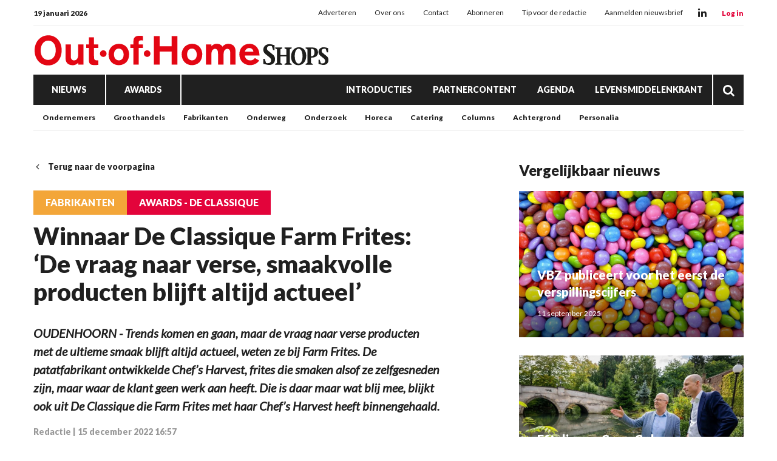

--- FILE ---
content_type: text/html; charset=UTF-8
request_url: https://www.outofhome-shops.nl/winnaar-de-classique-farm-frites%3A-%E2%80%98de-vraag-naar-verse%2C-smaakvolle-producten-blijft-altijd-actueel%E2%80%99
body_size: 27028
content:
<!doctype html>
<html lang="nl" data-id-website="2" data-id-template="15" data-session-id=""     >
    <head>
        <meta charset="UTF-8">
        <meta name="viewport" content="width=device-width, initial-scale=1.0">
                    <meta name="description"                                     content="OUDENHOORN - Trends komen en gaan, maar de vraag naar verse producten met de ultieme smaak blijft altijd actueel, weten ze bij Farm Frites. De patatfabrikant">
                    <meta name="robots"                                     content="index,follow">
                    <meta                   property="og:title"                   content="Winnaar De Classique Farm Frites: ‘De vraag naar verse, smaakvolle producten blijft altijd actueel’">
                    <meta                   property="og:url"                   content="https://www.outofhome-shops.nl/winnaar-de-classique-farm-frites%3a-%e2%80%98de-vraag-naar-verse%2c-smaakvolle-producten-blijft-altijd-actueel%e2%80%99?return=https%3A%2F%2Fwww.outofhome-shops.nl%2Fawards&pos=">
                    <meta                   property="og:description"                   content="OUDENHOORN - Trends komen en gaan, maar de vraag naar verse producten met de ultieme smaak blijft altijd actueel, weten ze bij Farm Frites. De patatfabrikant">
                    <meta                   property="og:publish_date"                   content="2022-12-15T16:57:00+0000">
                    <meta                   property="og:image"                   content="https://www.outofhome-shops.nl/files/202401/dist/276bfd15c1b3ee31c702aeab7f6cefb8.jpg">
                <title>Winnaar De Classique Farm Frites: ‘De vraag naar verse, smaakvolle producten blijft altijd actueel’</title>
                                    <style>*{padding:0px;margin:0px;outline:none}html{box-sizing:border-box;-ms-overflow-style:scrollbar}html *,html *:before,html *:after{box-sizing:inherit}.block-container,.block-group,.block-component,.component-row{display:flex;flex-wrap:wrap}.component-row{width:100%}@media (min-width:993px){[class*="vp-9-col-"]{width:100%;position:relative;padding-left:15px;padding-right:15px}.vp-9-col-hide{display:none !important}.vp-9-col-auto{flex:1;max-width:100%}.vp-9-col-1{flex:0 0 8.3333333333%;max-width:8.3333333333%}.vp-9-col-2{flex:0 0 16.6666666667%;max-width:16.6666666667%}.vp-9-col-3{flex:0 0 25%;max-width:25%}.vp-9-col-4{flex:0 0 33.3333333333%;max-width:33.3333333333%}.vp-9-col-5{flex:0 0 41.6666666667%;max-width:41.6666666667%}.vp-9-col-6{flex:0 0 50%;max-width:50%}.vp-9-col-7{flex:0 0 58.3333333333%;max-width:58.3333333333%}.vp-9-col-8{flex:0 0 66.6666666667%;max-width:66.6666666667%}.vp-9-col-9{flex:0 0 75%;max-width:75%}.vp-9-col-10{flex:0 0 83.3333333333%;max-width:83.3333333333%}.vp-9-col-11{flex:0 0 91.6666666667%;max-width:91.6666666667%}.vp-9-col-12{flex:0 0 100%;max-width:100%}}@media (min-width:576px) and (max-width:993px){[class*="vp-8-col-"]{width:100%;position:relative;padding-left:15px;padding-right:15px}.vp-8-col-hide{display:none !important}.vp-8-col-auto{flex:1;max-width:100%}.vp-8-col-1{flex:0 0 8.3333333333%;max-width:8.3333333333%}.vp-8-col-2{flex:0 0 16.6666666667%;max-width:16.6666666667%}.vp-8-col-3{flex:0 0 25%;max-width:25%}.vp-8-col-4{flex:0 0 33.3333333333%;max-width:33.3333333333%}.vp-8-col-5{flex:0 0 41.6666666667%;max-width:41.6666666667%}.vp-8-col-6{flex:0 0 50%;max-width:50%}.vp-8-col-7{flex:0 0 58.3333333333%;max-width:58.3333333333%}.vp-8-col-8{flex:0 0 66.6666666667%;max-width:66.6666666667%}.vp-8-col-9{flex:0 0 75%;max-width:75%}.vp-8-col-10{flex:0 0 83.3333333333%;max-width:83.3333333333%}.vp-8-col-11{flex:0 0 91.6666666667%;max-width:91.6666666667%}.vp-8-col-12{flex:0 0 100%;max-width:100%}}@media (min-width:0px) and (max-width:576px){[class*="vp-7-col-"]{width:100%;position:relative;padding-left:15px;padding-right:15px}.vp-7-col-hide{display:none !important}.vp-7-col-auto{flex:1;max-width:100%}.vp-7-col-1{flex:0 0 8.3333333333%;max-width:8.3333333333%}.vp-7-col-2{flex:0 0 16.6666666667%;max-width:16.6666666667%}.vp-7-col-3{flex:0 0 25%;max-width:25%}.vp-7-col-4{flex:0 0 33.3333333333%;max-width:33.3333333333%}.vp-7-col-5{flex:0 0 41.6666666667%;max-width:41.6666666667%}.vp-7-col-6{flex:0 0 50%;max-width:50%}.vp-7-col-7{flex:0 0 58.3333333333%;max-width:58.3333333333%}.vp-7-col-8{flex:0 0 66.6666666667%;max-width:66.6666666667%}.vp-7-col-9{flex:0 0 75%;max-width:75%}.vp-7-col-10{flex:0 0 83.3333333333%;max-width:83.3333333333%}.vp-7-col-11{flex:0 0 91.6666666667%;max-width:91.6666666667%}.vp-7-col-12{flex:0 0 100%;max-width:100%}}</style>
                            <style>
	html:not([data-id-template="32"]) .page-body:before {
	content:'';
	position:fixed;
	width:100%;
	height:100%;
	top:0px;
	left:0px;
	background:white;
	z-index:9999;
	transition: opacity .3s ease, visibility .3s ease;
	}
	html.transition .page-body:before {
	opacity:0;
	visibility:hidden;
	}
</style>

<style>
	[data-id-template="32"] .page-body { display:block; }
	[data-id-template="32"] .page-body .block-container { display:block; }
	
	@media (max-width:630px) {
	.newsletter-table,
	.newsletter-sizing-table table,
	.newsletter-sizing-table table tbody,
	.newsletter-sizing-table table td, 
	.newsletter-sizing-table .article-image,
	.newsletter-sizing-table .article-image td a {
		width:100% !important;
		max-width: 100% !important;
	}
	
	.newsletter-sizing-table td img {
		display:block !important;
	 	width: 100% !important;
    	max-width: 100% !important;
	}
	
	.newsletter-table {
		display:table !important;
	}
	
	.article-table.right .lnn-item-container {
		padding-top:30px !important;
	}
	
	.newsletter-footer-socials {
		text-align:left !important;
		padding:20px 5px 0px 0px !important;
	}
	
	.newsletter-sizing-table .newsletter-socials-table tr td {
		padding:0px 10px 0px 0px !important;
	}
	
	.newsletter-sizing-table .newsletter-socials-table {
		width:180px !important;
	}
	
	.newsletter-sizing-table tr td .newsletter-logo {
		width:auto !important;
		max-width:100% !important;
		height:22px !important;
	}
	
	.newsletter-article-reversed {
		direction:ltr !important;
	}
	.newsletter-article-reversed .article-info {
		text-align:left !important;
	}
	.newsletter-article-reversed .newsletter-desktop-only {
		display:none !important;
	}
	}
</style>

<style>
	[data-id-template="32"] .page-body,
	[data-id-template="32"] .block {
		display:unset !important;
	}
</style>

<link rel="stylesheet" href="https://cdn.icomoon.io/160866/LNN/style.css?ga9cbp">
                            <link rel="preconnect" href="https://fonts.googleapis.com">
                            <link rel="preconnect" href="https://fonts.gstatic.com" crossorigin>
                            <link rel="icon" href="https://www.outofhome-shops.nl/files/202401/dist/favicon-2-32.png" sizes="32x32">
                            <link rel="icon" href="https://www.outofhome-shops.nl/files/202401/dist/favicon-2-128.png" sizes="128x128">
                            <link rel="icon" href="https://www.outofhome-shops.nl/files/202401/dist/favicon-2-180.png" sizes="180x180">
                            <link rel="icon" href="https://www.outofhome-shops.nl/files/202401/dist/favicon-2-192.png" sizes="192x192">
                            <script defer src="https://www.googletagmanager.com/gtag/js?id=G-SRNQ06SHFK"></script>
        <script>window.dataLayer = window.dataLayer || []; function gtag(){dataLayer.push(arguments);} gtag('js', new Date()); gtag('consent', 'default', {'ad_user_data': 'denied','ad_personalization': 'denied','ad_storage': 'denied','analytics_storage': 'denied' }); gtag('config', 'G-SRNQ06SHFK'); </script><script>gtag('consent', 'update', {'ad_user_data': 'granted','ad_personalization': 'granted','ad_storage': 'granted','analytics_storage': 'granted' });</script>
                                        <link type="text/css" rel="stylesheet" href="https://www.outofhome-shops.nl/assets/dist/7.3.21/core_frontend.css" async >
                    <link type="text/css" rel="stylesheet" href="https://www.outofhome-shops.nl/files/202401/dist/lgdxsqitpldxmgfmsp6qhfdpjai6fetg.css" async >
                    <link type="text/css" rel="stylesheet" href="https://www.outofhome-shops.nl/files/202401/dist/jj1czljzi3mytqbbixb4bt2sbqwlh8cb.css" async >
                            <script type="text/javascript" src="https://www.outofhome-shops.nl/assets/dist/7.3.21/npm_frontend.js" defer></script>
                    <script type="text/javascript" src="https://www.outofhome-shops.nl/assets/dist/7.3.21/core_frontend.js?hash=TznX5m76qJMz8MFsSr9PINVxkBAmmZbZ" framework frontend="1" defer></script>
                    <script type="text/javascript" src="https://www.outofhome-shops.nl/assets/dist/7.3.21/frontend.js" defer></script>
                    <script type="text/javascript" src="https://www.outofhome-shops.nl/files/202401/dist/th4lexhpgldcicrqngdtidq4kqchim31.js" defer></script>
                    <script type="text/javascript" src="https://www.outofhome-shops.nl/files/202401/dist/dis7airmcllslfu27nrubslmrl5wtpa6.js" defer></script>
            </head>
    <body class="page-body">
        <section  data-childs="1"  data-block-id="7"  data-source-id="0"  data-original-id="0"  id="block7"  data-type="container"  edit-view="sidebar"  class="header block block-container " >
        <section  data-component-type="3"  data-component-row-key="null"  data-block-id="101"  data-source-id="0"  data-original-id="0"  id="block101"  data-type="component"  edit-view=""  class="block block-component vp-9-col-12 vp-8-col-12 vp-7-col-12" >
        <section  data-component-block-id="101"  data-childs="1"  data-block-id="1"  data-source-id="0"  data-original-id="0"  id="block1"  data-type="group"  edit-view="sidebar"  class="block block-group vp-9-col-12 vp-8-col-12 vp-7-col-12 header-v1" >
        <div  data-component-block-id="101"  data-block-id="264"  data-source-id="3"  data-original-id="3"  id="block264"  data-type="menu"  edit-view="sidebar"  class="block block-menu vp-9-col-12 vp-8-col-12 vp-7-col-12" >
        <div class="header-top">
	<span class="header-date">
		19 januari 2026
	</span>

	<ul>
		<li class="menu-item">
    <a href="/adverteren" target="">
        Adverteren
    </a>
</li><li class="menu-item">
    <a href="/over-ons" target="">
        Over ons
    </a>
</li><li class="menu-item">
    <a href="/contact" target="">
        Contact
    </a>
</li><li class="menu-item">
    <a href="https://www.supermarktgidsonline.nl/printeditie-out-of-home-shops.html" target="_blank">
        Abonneren
    </a>
</li><li class="menu-item">
    <a href="/tip-de-redactie" target="">
        Tip voor de redactie
    </a>
</li><li class="menu-item">
    <a href="/aanmelden-nieuwsbrief" target="">
        Aanmelden nieuwsbrief
    </a>
</li>
	</ul>

	<div class="header-socials">
										<a class="social" href="https://www.linkedin.com/company/out-of-home-shops" target="_blank">
			<i class="icon-linkedin"></i>
		</a>
			</div>

	<div class="header-cta-login">
		<strong>
			<a href="" target="_blank">
				Log in
			</a>
		</strong>
	</div>
</div>
</div><section  data-component-block-id="101"  data-childs="1"  data-block-id="4"  data-source-id="0"  data-original-id="0"  id="block4"  data-type="group"  edit-view="sidebar"  class="block block-group vp-9-col-12 vp-8-col-12 vp-7-col-12 header-center" >
        <div  data-component-block-id="101"  data-block-id="1700"  data-source-id="0"  data-original-id="0"  id="block1700"  data-type="html"  edit-view="sidebar"  class="block block-html vp-9-col-hide vp-8-col-3 vp-7-col-3" >
        <div id="nav-icon" class="" onclick="global.activate('#nav-icon');global.activate('.header-top');global.activate('.main-menu', 'menu-overflow');scrollTo(0,0);">
	<span></span>
	<span></span>
	<span></span>
	<span></span>
</div>
</div><div  data-component-block-id="101"  data-block-id="261"  data-source-id="5"  data-original-id="5"  id="block261"  data-type="image"  edit-view="sidebar"  class="block block-image vp-9-col-12 vp-8-col-6 vp-7-col-6 header-logo" >
        <a href="/">
	<picture>
                                       <source
                  media="(min-width: 0px)"                  data-srcset="https://www.outofhome-shops.nl/files/202401/dist/652cffc67c8e76c9d447b46fbdbefbad.svg"
                                                   >
                              <img
            data-src="https://www.outofhome-shops.nl/files/202401/dist/652cffc67c8e76c9d447b46fbdbefbad.svg"
            data-srcset="https://www.outofhome-shops.nl/files/202401/dist/652cffc67c8e76c9d447b46fbdbefbad.svg"
                                       alt="OOHs_logo.svg"
                  >
   </picture>

</a>
</div><div  data-component-block-id="101"  data-block-id="1925"  data-source-id="1701"  data-original-id="1701"  id="block1925"  data-type="text"  edit-view="sidebar"  class="block block-text vp-9-col-hide vp-8-col-3 vp-7-col-3" >
        <div class="header-cta-login">
	<strong>
		<a href="https://website.epublisher.world/lmk/login" target="_blank">
			Login
		</a>
	</strong>
</div>

</div>
</section><div  data-component-block-id="101"  data-block-id="260"  data-source-id="6"  data-original-id="6"  id="block260"  data-type="menu"  edit-view="sidebar"  class="block block-menu vp-9-col-12 vp-8-col-12 vp-7-col-12 header-v1-main-menu" >
        <div class="main-menu">
	<ul>
		

	
<li class="menu-item">
	<a href="/nieuws" target="" title="Nieuws" data-id="15" data-parent-articles>
		Nieuws
	</a>
	</li>

	
<li class="menu-item">
	<a href="/awards" target="" title="Awards" data-id="21" data-parent-awards>
		Awards
	</a>
	</li>


<li class="menu-item">
	<a href="/introducties" target="" title="Introducties" data-id="19">
		Introducties
	</a>
	</li>


<li class="menu-item">
	<a href="/partnercontent" target="" title="Partnercontent" data-id="20">
		Partnercontent
	</a>
	</li>


<li class="menu-item">
	<a href="/agenda" target="" title="Agenda" data-id="16">
		Agenda
	</a>
	</li>


<li class="menu-item">
	<a href="https://www.levensmiddelenkrant.nl/" target="" title="Levensmiddelenkrant" data-id="url">
		Levensmiddelenkrant
	</a>
	</li>
		<li class="menu-item menu-item-search">
			<a href="/zoeken">
				<i class="icon-search"></i>
			</a>
		</li>
	</ul>
</div>
</div><div  data-component-block-id="101"  data-block-id="1856"  data-source-id="1780"  data-original-id="1780"  id="block1856"  data-type="menu"  edit-view="sidebar"  class="block block-menu vp-9-col-hide vp-8-col-12 vp-7-col-12 header-v1-responsive-menu" >
        <div class="responsive-menu">
	<ul>
		<li class="menu-item">
    <a href="/nieuws" target="">
        Nieuws
    </a>
</li><li class="menu-item">
    <a href="/awards" target="">
        Awards
    </a>
</li>
	</ul>
</div>
</div><div  data-component-block-id="101"  data-offset="1"  data-block-id="245"  data-source-id="244"  data-original-id="244"  id="block245"  data-type="content"  edit-view="sidebar"  class="block block-content vp-9-col-12 vp-8-col-12 vp-7-col-12 submenu-categories" >
        
	
<ul class="active">
	<li category-id="33">
	<a href="/ondernemers" title="Ondernemers">
		Ondernemers
	</a>
</li><li category-id="18">
	<a href="/groothandels" title="Groothandels">
		Groothandels
	</a>
</li><li category-id="16">
	<a href="/fabrikanten" title="Fabrikanten">
		Fabrikanten
	</a>
</li><li category-id="13">
	<a href="/on-the-move" title="Onderweg">
		Onderweg
	</a>
</li><li category-id="32">
	<a href="/economie" title="Onderzoek">
		Onderzoek
	</a>
</li><li category-id="14">
	<a href="/horeca" title="Horeca">
		Horeca
	</a>
</li><li category-id="17">
	<a href="/catering" title="Catering">
		Catering
	</a>
</li><li category-id="29">
	<a href="/columns" title="Columns">
		Columns
	</a>
</li><li category-id="35">
	<a href="/achtergrond" title="Achtergrond">
		Achtergrond
	</a>
</li><li category-id="36">
	<a href="/personalia" title="Personalia">
		Personalia
	</a>
</li></ul>

</div><div  data-component-block-id="101"  data-offset="1"  data-block-id="498"  data-source-id="488"  data-original-id="488"  id="block498"  data-type="content"  edit-view="sidebar"  class="block block-content vp-9-col-12 vp-8-col-12 vp-7-col-12 submenu-awards" >
        

<ul>
	<li category-id="27">
	<a href="/awards-out-of-home-awards">
		Out.of.Home awards
	</a>
</li><li category-id="26">
	<a href="/awards-beste-introducties">
		Beste Introducties
	</a>
</li><li category-id="28">
	<a href="/awards-de-classique">
		De Classique
	</a>
</li></ul>

</div>
</section>
</section>
</section><section  data-childs="1"  data-block-id="23"  data-source-id="0"  data-original-id="0"  id="block23"  data-type="container"  edit-view="sidebar"  class="content block block-container " >
        <section  data-childs="1"  data-block-id="24"  data-source-id="0"  data-original-id="0"  id="block24"  data-type="container"  edit-view="sidebar"  class="content-inside block block-container " >
        <section  data-childs="1"  data-block-id="104"  data-source-id="0"  data-original-id="0"  id="block104"  data-type="group"  edit-view="sidebar"  class="block block-group vp-9-col-7 vp-8-col-12 vp-7-col-12" >
        <div  data-block-id="108"  data-source-id="0"  data-original-id="0"  id="block108"  data-type="html"  edit-view="sidebar"  class="block block-html vp-9-col-12 vp-8-col-12 vp-7-col-12" >
        <a href="/" class="return">
	<i class="icon-chevron-left"></i>
		Terug naar de voorpagina
	</a>
</div><div  data-block-id="54634"  data-source-id="0"  data-original-id="0"  id="block54634"  data-type="html"  edit-view="sidebar"  class="block block-html vp-9-col-12 vp-8-col-12 vp-7-col-12" >
        <input type="hidden" name="article_id" value="18028" />

<div class="label-row">
	
		<span class="category-label"  style="background:#F3A639">
		<a href="/fabrikanten">
			Fabrikanten
		</a>
	</span>
		<span class="category-label"  style="background:#E3043B">
		<a href="/awards-de-classique">
			Awards - De Classique
		</a>
	</span>
	</div>

<h1>Winnaar De Classique Farm Frites: ‘De vraag naar verse, smaakvolle producten blijft altijd actueel’</h1>

</div><div  data-block-id="111"  data-source-id="0"  data-original-id="0"  id="block111"  data-type="html"  edit-view="sidebar"  class="block block-html vp-9-col-12 vp-8-col-12 vp-7-col-12" >
        <p class="intro">OUDENHOORN - Trends komen en gaan, maar de vraag naar verse producten met de ultieme smaak blijft altijd actueel, weten ze bij Farm Frites. De patatfabrikant ontwikkelde Chef’s Harvest, frites die smaken alsof ze zelfgesneden zijn, maar waar de klant geen werk aan heeft. Die is daar maar wat blij mee, blijkt ook uit De Classique die Farm Frites met haar Chef’s Harvest heeft binnengehaald.</p>

<h5>
		<a href="">Redactie</a> | 
		<time datetime="2022-12-15 16:57">15 december 2022 16:57</time>
</h5>
</div><div  data-block-id="54633"  data-source-id="0"  data-original-id="0"  id="block54633"  data-type="html"  edit-view="sidebar"  class="block block-html vp-9-col-12 vp-8-col-12 vp-7-col-12" >
        <div class="social-share">
	<div class="social-share-links">
		<a href="https://www.linkedin.com/shareArticle?url=https://www.outofhome-shops.nl/winnaar-de-classique-farm-frites%3a-%e2%80%98de-vraag-naar-verse%2c-smaakvolle-producten-blijft-altijd-actueel%e2%80%99" target="blank" rel="noopener noreferrer"><i class="icon-linkedin"></i></a>
		<a href="https://www.facebook.com/sharer.php?u=https://www.outofhome-shops.nl/winnaar-de-classique-farm-frites%3a-%e2%80%98de-vraag-naar-verse%2c-smaakvolle-producten-blijft-altijd-actueel%e2%80%99" target="blank" rel="noopener noreferrer"><i class="icon-facebook"></i></a>
		<a href="https://twitter.com/intent/tweet?url=https://www.outofhome-shops.nl/winnaar-de-classique-farm-frites%3a-%e2%80%98de-vraag-naar-verse%2c-smaakvolle-producten-blijft-altijd-actueel%e2%80%99" target="blank" rel="noopener noreferrer"><i class="icon-twitter"></i></a>
	</div>
	<div class="social-share-text">
		<h5>Deel dit artikel via social media</h5>
	</div>
</div>
</div><section  data-component-type="4"  data-component-row-key="null"  data-block-id="53656"  data-source-id="112"  data-original-id="112"  id="block53656"  data-type="component"  edit-view=""  class="block block-component vp-9-col-12 vp-8-col-12 vp-7-col-12" >
        <div class="component-row" data-component-id="12" data-component-row-key="rscL6"><div  data-component-block-id="112"  data-block-id="53657"  data-source-id="70"  data-original-id="70"  id="block53657"  data-type="text"  edit-view="sidebar"  class="block block-text vp-9-col-12 vp-8-col-12 vp-7-col-12" >
        <p><strong>Wat is er voor nodig om De Classique te winnen?</strong><br />“Bij Farm Frites vinden we het belangrijk dat een product goed aansluit op de vraag vanuit de markt. Wanneer je een oplossing biedt, werkt dit logischerwijs beter dan dat je iets aanbiedt waar geen vraag naar is. Gezien deze award hebben we een goede oplossing gevonden. Daarnaast is het belangrijk dat je als bedrijf echt trots bent op het product dat je introduceert en er volledig achter staat. Alle afdelingen binnen Farm Frites zijn nauw betrokken (of geweest) bij de ontwikkeling en productie van onze Chef’s Harvest.”</p>
<p><strong>Wat zijn de hoogtepunten van de afgelopen drie jaar met Chef’s Harvest?</strong><br />“We hebben een mooie introductie gehad tijdens de Horecava 2020, maar vooral alle verhalen vanuit de markt maken ons trots. Aan de reacties die we krijgen van onze klanten is te zien dat men graag werkt met ons product, en daar doen we het voor. De kers op de taart is uiteraard dat het onafhankelijke panel van De Classique ons product als winnaar uit de bus heeft laten komen!”</p>
<p><strong>Wat is het onderscheidend vermogen van dit product?</strong><br />“Het mooie aan onze Chef’s Harvest is dat men wel de smaak van zelfgesneden friet heeft, maar hier niet het extra werk voor hoeft te verrichten. Wij nemen hen dit graag uit handen. Dat is een mooie bijkomstigheid in tijden als deze, waarbij veel bedrijven kampen met een tekort aan personeel. Daarnaast scheelt het hen ook nog eens in energieen oliekosten, omdat deze frites niet hoeven worden voorgebakken.”</p>
<p><strong>Hoe hebben jullie de samenwerking met inkopers verbeterd de afgelopen jaren?</strong><br />“De collega’s in het veld zijn nauw in contact met onze klanten en vragen hen naar hun ervaringen met ons product. We willen graag nog beter begrijpen waar hun uitdagingen en kansen liggen, want door hierop in te spelen proberen wij oplossingen te bieden die aansluiten bij hun behoeftes.”</p>
<p><strong>Wat is jullie strategie om over drie jaar nog steeds met dit product te scoren?</strong><br />“Wij denken zeker dat dit product over een paar jaar nog steeds relevant is. Bepaalde trends komen en gaan, maar de vraag naar verse producten met de ultieme smaak blijft altijd actueel. Ondanks dat blijven wij onszelf natuurlijk wel uitdagen, om er zo voor te zorgen dat we meegaan met de vraag vanuit de markt.”</p>
<p><strong>JURYRAPPORT:</strong><br />‘Echt een topproduct! Wij kennen geen product dat dichter in de buurt komt van verse friet.’</p>
<p>Dit artikel verscheen eerder in Out.of.Home Shops. Abonneren? <a href="https://www.tankshopgids.nl/printeditie-out-of-home-shops.html%20" target="_blank">Klik hier.</a></p>
</div></div><div class="component-row" data-component-id="20" data-component-row-key="7TL9Z"><div  data-component-block-id="112"  data-block-id="53658"  data-source-id="118"  data-original-id="118"  id="block53658"  data-type="image"  edit-view="sidebar"  class="block block-image vp-9-col-12 vp-8-col-12 vp-7-col-12" >
        <div class="image-slider">
	<div class="image">
<picture>
                                    <source
                  media="(min-width: 0px)"                  type="image/webp"
                  data-srcset="https://www.outofhome-shops.nl/files/202401/dist/32ca4147359890af0df2c604f9685767.webp"
                  width="1200"                  height="675"               >
                                                         <source
                  media="(min-width: 0px)"                  data-srcset="https://www.outofhome-shops.nl/files/202401/dist/32ca4147359890af0df2c604f9685767.jpg"
                  width="1200"                  height="675"               >
                              <img
            data-src="https://www.outofhome-shops.nl/files/202401/dist/32ca4147359890af0df2c604f9685767.jpg"
            data-srcset="https://www.outofhome-shops.nl/files/202401/dist/32ca4147359890af0df2c604f9685767.jpg"
                                       alt="section1_page20_article34_1.jpg"
                  >
   </picture>

</div></div>
</div></div>
</section>
</section><section  data-childs="1"  data-block-id="105"  data-source-id="0"  data-original-id="0"  id="block105"  data-type="group"  edit-view="sidebar"  class="block block-group vp-9-col-4 vp-8-col-12 vp-7-col-12 ml-auto" >
        <div  data-offset="1"  data-block-id="114"  data-source-id="0"  data-original-id="0"  id="block114"  data-type="content"  edit-view="sidebar"  class="block block-content vp-9-col-12 vp-8-col-12 vp-7-col-12" >
        <h2 class="vp-9-col-12 vp-8-col-12 vp-7-col-12">
	Vergelijkbaar nieuws
</h2>

<div class="vp-9-col-12 vp-8-col-6 vp-7-col-12">
	<a class="card-article" href="/vbz-publiceert-voor-het-eerst-de-verspillingscijfers">
		<picture>
                                    <source
                  media="(min-width: 576px)"                  type="image/webp"
                  data-srcset="https://www.outofhome-shops.nl/files/202401/dist/b8a3c8788ae181b8f1b7aa15d0c965ba.webp"
                  width="1000"                  height="650"               >
                                             <source
                  media="(min-width: 0px) and (max-width: 576px)"                  type="image/webp"
                  data-srcset="https://www.outofhome-shops.nl/files/202401/dist/760f7c187687660a4ae9fa0b0fc32bbe.webp"
                  width="600"                  height="450"               >
                                                         <source
                  media="(min-width: 576px)"                  data-srcset="https://www.outofhome-shops.nl/files/202401/dist/b8a3c8788ae181b8f1b7aa15d0c965ba.jpg"
                  width="1000"                  height="650"               >
                                             <source
                  media="(min-width: 0px) and (max-width: 576px)"                  data-srcset="https://www.outofhome-shops.nl/files/202401/dist/760f7c187687660a4ae9fa0b0fc32bbe.jpg"
                  width="600"                  height="450"               >
                              <img
            data-src="https://www.outofhome-shops.nl/files/202401/dist/b8a3c8788ae181b8f1b7aa15d0c965ba.jpg"
            data-srcset="https://www.outofhome-shops.nl/files/202401/dist/b8a3c8788ae181b8f1b7aa15d0c965ba.jpg"
                                       alt="candy-50838_1920.jpg"
                  >
   </picture>

		<div class="info">
			<h3>VBZ publiceert voor het eerst de verspillingscijfers</h3>
			<p class="published">
								11 september 2025
			</p>
		</div>
	</a>
</div>
<div class="vp-9-col-12 vp-8-col-6 vp-7-col-12">
	<a class="card-article" href="/efteling-en-coca-cola-geven-water-terug-aan-de-natuur">
		<picture>
                                    <source
                  media="(min-width: 576px)"                  type="image/webp"
                  data-srcset="https://www.outofhome-shops.nl/files/202401/dist/59ba722e808c9ca458f27b50732c722b.webp"
                  width="1000"                  height="650"               >
                                             <source
                  media="(min-width: 0px) and (max-width: 576px)"                  type="image/webp"
                  data-srcset="https://www.outofhome-shops.nl/files/202401/dist/28284d1e8830ed893df282e95daa9931.webp"
                  width="600"                  height="450"               >
                                                         <source
                  media="(min-width: 576px)"                  data-srcset="https://www.outofhome-shops.nl/files/202401/dist/59ba722e808c9ca458f27b50732c722b.jpg"
                  width="1000"                  height="650"               >
                                             <source
                  media="(min-width: 0px) and (max-width: 576px)"                  data-srcset="https://www.outofhome-shops.nl/files/202401/dist/28284d1e8830ed893df282e95daa9931.jpg"
                  width="600"                  height="450"               >
                              <img
            data-src="https://www.outofhome-shops.nl/files/202401/dist/59ba722e808c9ca458f27b50732c722b.jpg"
            data-srcset="https://www.outofhome-shops.nl/files/202401/dist/59ba722e808c9ca458f27b50732c722b.jpg"
                                       alt="Efteling.jpg"
                  >
   </picture>

		<div class="info">
			<h3>Efteling en Coca-Cola geven water terug aan de natuur</h3>
			<p class="published">
								15 september 2025
			</p>
		</div>
	</a>
</div>
<div class="vp-9-col-12 vp-8-col-6 vp-7-col-12">
	<a class="card-article" href="/beyond-meat-stapt-af-van-vleesimitatie">
		<picture>
                                    <source
                  media="(min-width: 576px)"                  type="image/webp"
                  data-srcset="https://www.outofhome-shops.nl/files/202401/dist/6811f525522b23efade89a222d15b339.webp"
                  width="1000"                  height="650"               >
                                             <source
                  media="(min-width: 0px) and (max-width: 576px)"                  type="image/webp"
                  data-srcset="https://www.outofhome-shops.nl/files/202401/dist/bfbafe93797d08a861e2af77bf7d4197.webp"
                  width="600"                  height="450"               >
                                                         <source
                  media="(min-width: 576px)"                  data-srcset="https://www.outofhome-shops.nl/files/202401/dist/6811f525522b23efade89a222d15b339.jpg"
                  width="1000"                  height="650"               >
                                             <source
                  media="(min-width: 0px) and (max-width: 576px)"                  data-srcset="https://www.outofhome-shops.nl/files/202401/dist/bfbafe93797d08a861e2af77bf7d4197.jpg"
                  width="600"                  height="450"               >
                              <img
            data-src="https://www.outofhome-shops.nl/files/202401/dist/6811f525522b23efade89a222d15b339.jpg"
            data-srcset="https://www.outofhome-shops.nl/files/202401/dist/6811f525522b23efade89a222d15b339.jpg"
                                       alt="6389c01d-32aa-42d7-bc1b-e12fd2026533.jpg"
                  >
   </picture>

		<div class="info">
			<h3>Beyond Meat stapt af van ‘vleesimitatie’ en naam</h3>
			<p class="published">
								4 augustus 2025
			</p>
		</div>
	</a>
</div>
</div><section  data-component-type="2"  data-component-row-key="null"  data-block-id="54208"  data-source-id="0"  data-original-id="0"  id="block54208"  data-type="component"  edit-view=""  class="block block-component vp-9-col-12 vp-8-col-12 vp-7-col-12" >
        <div  data-component-block-id="54208"  data-offset="1"  data-block-id="54209"  data-source-id="54207"  data-original-id="54207"  id="block54209"  data-type="content"  edit-view="sidebar"  class="block block-content vp-9-col-12 vp-8-col-12 vp-7-col-12 lnn-position-300-250" >
        <div class="lnn-item-container">
	<a href="https://www.supermarktgidsonline.nl/alle-abonnementen/" target="_blank" data-util="ads" class="lnn-item" data-type="300x250" data-id="20" data-views="93371" data-clicks="210">
		<img src="https://www.outofhome-shops.nl/files/202401/dist/6be25e8c8c94a5a6ebf45a5cfb1edae1.png" />
	</a>
</div>

</div>
</section>
</section><div  data-offset="1"  data-block-id="109"  data-source-id="0"  data-original-id="0"  id="block109"  data-type="content"  edit-view="sidebar"  class="block block-content vp-9-col-12 vp-8-col-12 vp-7-col-12" >
        <h2 class="vp-9-col-12 vp-8-col-12 vp-7-col-12">
	Lees ook
</h2>

<div class="vp-9-col-4 vp-8-col-6 vp-7-col-12">
	<a class="card-article" href="/beste-leerbedrijf-en-beste-leermeester-horeca-bekend">
		<picture>
                                    <source
                  media="(min-width: 576px)"                  type="image/webp"
                  data-srcset="https://www.outofhome-shops.nl/files/202401/dist/80c5785541c085c7604787d62a991276.webp"
                  width="1000"                  height="650"               >
                                             <source
                  media="(min-width: 0px) and (max-width: 576px)"                  type="image/webp"
                  data-srcset="https://www.outofhome-shops.nl/files/202401/dist/add3cf493a7926f225999fbdf9000152.webp"
                  width="600"                  height="450"               >
                                                         <source
                  media="(min-width: 576px)"                  data-srcset="https://www.outofhome-shops.nl/files/202401/dist/80c5785541c085c7604787d62a991276.jpg"
                  width="1000"                  height="650"               >
                                             <source
                  media="(min-width: 0px) and (max-width: 576px)"                  data-srcset="https://www.outofhome-shops.nl/files/202401/dist/add3cf493a7926f225999fbdf9000152.jpg"
                  width="600"                  height="450"               >
                              <img
            data-src="https://www.outofhome-shops.nl/files/202401/dist/80c5785541c085c7604787d62a991276.jpg"
            data-srcset="https://www.outofhome-shops.nl/files/202401/dist/80c5785541c085c7604787d62a991276.jpg"
                                       alt="Ron Gastrobar Amsterdam - Beste Leerbedrijf Horeca 2025 2026 - Liesbeth Dingemans 1.jpeg"
                  >
   </picture>

		<div class="info">
			<h3>Beste Leerbedrijf en Beste Leermeester Horeca bekend</h3>
			<p class="published">
								16 januari 2026
			</p>
		</div>
	</a>
</div>
<div class="vp-9-col-4 vp-8-col-6 vp-7-col-12">
	<a class="card-article" href="/beste-kwalitaria-staat-in-leiden">
		<picture>
                                    <source
                  media="(min-width: 576px)"                  type="image/webp"
                  data-srcset="https://www.outofhome-shops.nl/files/202401/dist/3ce4c2e7ef4dc464dbcb4fb3c5a538e5.webp"
                  width="1000"                  height="650"               >
                                             <source
                  media="(min-width: 0px) and (max-width: 576px)"                  type="image/webp"
                  data-srcset="https://www.outofhome-shops.nl/files/202401/dist/86b940da661a0ed606b814e96c948a2c.webp"
                  width="600"                  height="450"               >
                                                         <source
                  media="(min-width: 576px)"                  data-srcset="https://www.outofhome-shops.nl/files/202401/dist/3ce4c2e7ef4dc464dbcb4fb3c5a538e5.jpg"
                  width="1000"                  height="650"               >
                                             <source
                  media="(min-width: 0px) and (max-width: 576px)"                  data-srcset="https://www.outofhome-shops.nl/files/202401/dist/86b940da661a0ed606b814e96c948a2c.jpg"
                  width="600"                  height="450"               >
                              <img
            data-src="https://www.outofhome-shops.nl/files/202401/dist/3ce4c2e7ef4dc464dbcb4fb3c5a538e5.jpg"
            data-srcset="https://www.outofhome-shops.nl/files/202401/dist/3ce4c2e7ef4dc464dbcb4fb3c5a538e5.jpg"
                                       alt="Kwalitaria van het Jaar 2025.jpg"
                  >
   </picture>

		<div class="info">
			<h3>Beste Kwalitaria staat in Leiden</h3>
			<p class="published">
								16 januari 2026
			</p>
		</div>
	</a>
</div>
<div class="vp-9-col-4 vp-8-col-6 vp-7-col-12">
	<a class="card-article" href="/remia-heeft-nieuwe-voorzitter-rvc">
		<picture>
                                    <source
                  media="(min-width: 576px)"                  type="image/webp"
                  data-srcset="https://www.outofhome-shops.nl/files/202401/dist/f7fdc4abb4a23650264fc2b146065114.webp"
                  width="1000"                  height="650"               >
                                             <source
                  media="(min-width: 0px) and (max-width: 576px)"                  type="image/webp"
                  data-srcset="https://www.outofhome-shops.nl/files/202401/dist/d924f947cc387ce1315cfb17030b2590.webp"
                  width="600"                  height="450"               >
                                                         <source
                  media="(min-width: 576px)"                  data-srcset="https://www.outofhome-shops.nl/files/202401/dist/f7fdc4abb4a23650264fc2b146065114.jpg"
                  width="1000"                  height="650"               >
                                             <source
                  media="(min-width: 0px) and (max-width: 576px)"                  data-srcset="https://www.outofhome-shops.nl/files/202401/dist/d924f947cc387ce1315cfb17030b2590.jpg"
                  width="600"                  height="450"               >
                              <img
            data-src="https://www.outofhome-shops.nl/files/202401/dist/f7fdc4abb4a23650264fc2b146065114.jpg"
            data-srcset="https://www.outofhome-shops.nl/files/202401/dist/f7fdc4abb4a23650264fc2b146065114.jpg"
                                       alt="remia-logo-highres-jpg.jpg"
                  >
   </picture>

		<div class="info">
			<h3>Remia heeft nieuwe voorzitter RvC</h3>
			<p class="published">
								16 januari 2026
			</p>
		</div>
	</a>
</div>
<div class="vp-9-col-4 vp-8-col-6 vp-7-col-12">
	<a class="card-article" href="/restaurant-w-in-zwolle-weer-open">
		<picture>
                                    <source
                  media="(min-width: 576px)"                  type="image/webp"
                  data-srcset="https://www.outofhome-shops.nl/files/202401/dist/3bafb5148b4661cee983114ad3b43adf.webp"
                  width="1000"                  height="650"               >
                                             <source
                  media="(min-width: 0px) and (max-width: 576px)"                  type="image/webp"
                  data-srcset="https://www.outofhome-shops.nl/files/202401/dist/55ef7f180f5bba665f3083773c77d627.webp"
                  width="600"                  height="450"               >
                                                         <source
                  media="(min-width: 576px)"                  data-srcset="https://www.outofhome-shops.nl/files/202401/dist/3bafb5148b4661cee983114ad3b43adf.jpg"
                  width="1000"                  height="650"               >
                                             <source
                  media="(min-width: 0px) and (max-width: 576px)"                  data-srcset="https://www.outofhome-shops.nl/files/202401/dist/55ef7f180f5bba665f3083773c77d627.jpg"
                  width="600"                  height="450"               >
                              <img
            data-src="https://www.outofhome-shops.nl/files/202401/dist/3bafb5148b4661cee983114ad3b43adf.jpg"
            data-srcset="https://www.outofhome-shops.nl/files/202401/dist/3bafb5148b4661cee983114ad3b43adf.jpg"
                                       alt="Bilderberg Grand Hotel Wientjes Zwolle (25) - Restaurant W.jpg"
                  >
   </picture>

		<div class="info">
			<h3>Restaurant W in Zwolle weer open</h3>
			<p class="published">
								15 januari 2026
			</p>
		</div>
	</a>
</div>
<div class="vp-9-col-4 vp-8-col-6 vp-7-col-12">
	<a class="card-article" href="/voorronde-green-chefs-hat-tijdens-horecava">
		<picture>
                                    <source
                  media="(min-width: 576px)"                  type="image/webp"
                  data-srcset="https://www.outofhome-shops.nl/files/202401/dist/1cc4dc55dc12779b03069eef970b3f10.webp"
                  width="1000"                  height="650"               >
                                             <source
                  media="(min-width: 0px) and (max-width: 576px)"                  type="image/webp"
                  data-srcset="https://www.outofhome-shops.nl/files/202401/dist/5a03b94527f75154970a5e35dff5c8fc.webp"
                  width="600"                  height="450"               >
                                                         <source
                  media="(min-width: 576px)"                  data-srcset="https://www.outofhome-shops.nl/files/202401/dist/1cc4dc55dc12779b03069eef970b3f10.jpg"
                  width="1000"                  height="650"               >
                                             <source
                  media="(min-width: 0px) and (max-width: 576px)"                  data-srcset="https://www.outofhome-shops.nl/files/202401/dist/5a03b94527f75154970a5e35dff5c8fc.jpg"
                  width="600"                  height="450"               >
                              <img
            data-src="https://www.outofhome-shops.nl/files/202401/dist/1cc4dc55dc12779b03069eef970b3f10.jpg"
            data-srcset="https://www.outofhome-shops.nl/files/202401/dist/1cc4dc55dc12779b03069eef970b3f10.jpg"
                                       alt="Green chefs hat.jpg"
                  >
   </picture>

		<div class="info">
			<h3>Voorronde Green Chefs Hat tijdens Horecava</h3>
			<p class="published">
								14 januari 2026
			</p>
		</div>
	</a>
</div>
<div class="vp-9-col-4 vp-8-col-6 vp-7-col-12">
	<a class="card-article" href="/dit-is-de-winnaar-van-de-hanos-gouden-koksmuts-2026">
		<picture>
                                    <source
                  media="(min-width: 576px)"                  type="image/webp"
                  data-srcset="https://www.outofhome-shops.nl/files/202401/dist/667061d4e4fbcbc7a9662788b4ebf192.webp"
                  width="1000"                  height="650"               >
                                             <source
                  media="(min-width: 0px) and (max-width: 576px)"                  type="image/webp"
                  data-srcset="https://www.outofhome-shops.nl/files/202401/dist/5ac744c22555869e1f424517d61f950b.webp"
                  width="600"                  height="450"               >
                                                         <source
                  media="(min-width: 576px)"                  data-srcset="https://www.outofhome-shops.nl/files/202401/dist/667061d4e4fbcbc7a9662788b4ebf192.jpg"
                  width="1000"                  height="650"               >
                                             <source
                  media="(min-width: 0px) and (max-width: 576px)"                  data-srcset="https://www.outofhome-shops.nl/files/202401/dist/5ac744c22555869e1f424517d61f950b.jpg"
                  width="600"                  height="450"               >
                              <img
            data-src="https://www.outofhome-shops.nl/files/202401/dist/667061d4e4fbcbc7a9662788b4ebf192.jpg"
            data-srcset="https://www.outofhome-shops.nl/files/202401/dist/667061d4e4fbcbc7a9662788b4ebf192.jpg"
                                       alt="Hanos 2026.jpg"
                  >
   </picture>

		<div class="info">
			<h3>Dit is de winnaar van de Hanos Gouden Koksmuts 2026</h3>
			<p class="published">
								14 januari 2026
			</p>
		</div>
	</a>
</div>
</div>
</section>
</section><section  data-childs="1"  data-block-id="21"  data-source-id="0"  data-original-id="0"  id="block21"  data-type="container"  edit-view="sidebar"  class="footer block block-container " >
        <section  data-component-type="3"  data-component-row-key="null"  data-block-id="102"  data-source-id="0"  data-original-id="0"  id="block102"  data-type="component"  edit-view=""  class="block block-component vp-9-col-12 vp-8-col-12 vp-7-col-12" >
        <section  data-component-block-id="102"  data-childs="1"  data-block-id="12"  data-source-id="0"  data-original-id="0"  id="block12"  data-type="group"  edit-view="sidebar"  class="block block-group vp-9-col-12 vp-8-col-12 vp-7-col-12 footer-top" >
        <div class="footer-top-inside">
	<section  data-component-block-id="102"  data-childs="1"  data-block-id="15"  data-source-id="0"  data-original-id="0"  id="block15"  data-type="group"  edit-view="sidebar"  class="block block-group vp-9-col-3 vp-8-col-6 vp-7-col-12" >
        <div  data-component-block-id="102"  data-block-id="267"  data-source-id="16"  data-original-id="16"  id="block267"  data-type="image"  edit-view="sidebar"  class="block block-image vp-9-col-12 vp-8-col-12 vp-7-col-12" >
        <a href="/">
<picture>
                                       <source
                  media="(min-width: 0px)"                  data-srcset="https://www.outofhome-shops.nl/files/202401/dist/b91d40ab63260fb93524f22bf2d1becb.svg"
                                                   >
                              <img
            data-src="https://www.outofhome-shops.nl/files/202401/dist/b91d40ab63260fb93524f22bf2d1becb.svg"
            data-srcset="https://www.outofhome-shops.nl/files/202401/dist/b91d40ab63260fb93524f22bf2d1becb.svg"
                                       alt="OOHs_logo.svg"
                  >
   </picture>

</a>
</div><div  data-component-block-id="102"  data-block-id="17"  data-source-id="0"  data-original-id="0"  id="block17"  data-type="html"  edit-view="sidebar"  class="block block-html vp-9-col-12 vp-8-col-12 vp-7-col-12" >
        <div class="footer-socials">
					<a class="social" href="https://www.linkedin.com/company/out-of-home-shops" target="_blank">
		<i class="icon-linkedin"></i>
	</a>
	</div>
</div>
</section><div  data-component-block-id="102"  data-block-id="268"  data-source-id="18"  data-original-id="18"  id="block268"  data-type="menu"  edit-view="sidebar"  class="block block-menu vp-9-col-3 vp-8-col-6 vp-7-col-12" >
        <h6>Nieuws</h6>
<ul>
    <li class="menu-item">
    <a href="/on-the-move" target="">
        Onderweg
    </a>
</li><li class="menu-item">
    <a href="/horeca" target="">
        Horeca
    </a>
</li><li class="menu-item">
    <a href="/fabrikanten" target="">
        Fabrikanten
    </a>
</li><li class="menu-item">
    <a href="/catering" target="">
        Catering
    </a>
</li><li class="menu-item">
    <a href="/economie" target="">
        Onderzoek
    </a>
</li><li class="menu-item">
    <a href="/groothandels" target="">
        Groothandels
    </a>
</li><li class="menu-item">
    <a href="/achtergrond" target="">
        Achtergrond
    </a>
</li>
</ul>
</div><div  data-component-block-id="102"  data-block-id="269"  data-source-id="19"  data-original-id="19"  id="block269"  data-type="menu"  edit-view="sidebar"  class="block block-menu vp-9-col-3 vp-8-col-6 vp-7-col-12" >
        <h6>Algemeen</h6>
<ul>
    <li class="menu-item">
    <a href="/agenda" target="">
        Agenda
    </a>
</li><li class="menu-item">
    <a href="/introducties" target="">
        Introducties
    </a>
</li><li class="menu-item">
    <a href="/partnercontent" target="">
        Partnercontent
    </a>
</li>
</ul>
</div><div  data-component-block-id="102"  data-block-id="270"  data-source-id="20"  data-original-id="20"  id="block270"  data-type="menu"  edit-view="sidebar"  class="block block-menu vp-9-col-3 vp-8-col-6 vp-7-col-12" >
        <h6>Services</h6>
<ul>
    <li class="menu-item">
    <a href="/over-ons" target="">
        Over ons
    </a>
</li><li class="menu-item">
    <a href="/contact" target="">
        Contact
    </a>
</li><li class="menu-item">
    <a href="/adverteren" target="">
        Adverteren
    </a>
</li><li class="menu-item">
    <a href="https://www.supermarktgidsonline.nl/printeditie-levensmiddelenkrant.html" target="_blank">
        Abonneren
    </a>
</li><li class="menu-item">
    <a href="/files/202202/raw/f8d0c201f5ea33e990ec6a0c3117f67e.pdf" target="_blank">
        Privacyverklaring
    </a>
</li>
</ul>
</div>
</div>
</section><section  data-component-block-id="102"  data-childs="1"  data-block-id="13"  data-source-id="0"  data-original-id="0"  id="block13"  data-type="group"  edit-view="sidebar"  class="block block-group vp-9-col-12 vp-8-col-12 vp-7-col-12 footer-bottom" >
        <div class="footer-bottom-inside">
	<div  data-component-block-id="102"  data-block-id="14"  data-source-id="0"  data-original-id="0"  id="block14"  data-type="html"  edit-view="sidebar"  class="block block-html vp-9-col-12 vp-8-col-12 vp-7-col-12 footer-signature" >
        <p>© Ondernemers Pers Nederland B.V.</p>
</div>
</div>
</section>
</section>
</section>                                    <script type="text/javascript" src="https://www.outofhome-shops.nl/assets/dist/7.3.21/plugins/polls/1_0/polls.js" defer></script>
                            <input type="hidden" name="builder-session" value="[base64]%[base64]%[base64]%[base64]%[base64]%[base64]%2BIGxpIHtcclxuXHRcdFx0XHQmOm50aC1jaGlsZCgxKSxcclxuXHRcdFx0XHQmOm50aC1jaGlsZCgyKSB7XHJcblx0XHRcdFx0XHRib3JkZXItcmlnaHQ6IDJweCBzb2xpZCAkd2hpdGU7XHJcblx0XHRcdFx0XHQ%[base64]%[base64]%[base64]%[base64]%[base64]%[base64]%[base64]%2BXHJcblxyXG48c3R5bGU%[base64]%2BXHJcblxyXG48c3R5bGU%[base64]%2FZ2E5Y2JwXCI%[base64]%[base64]%2FaWQ9Ry1TUk5RMDZTSEZLXCI%[base64]%[base64]%[base64]%[base64]%3D" />
    </body>
</html>